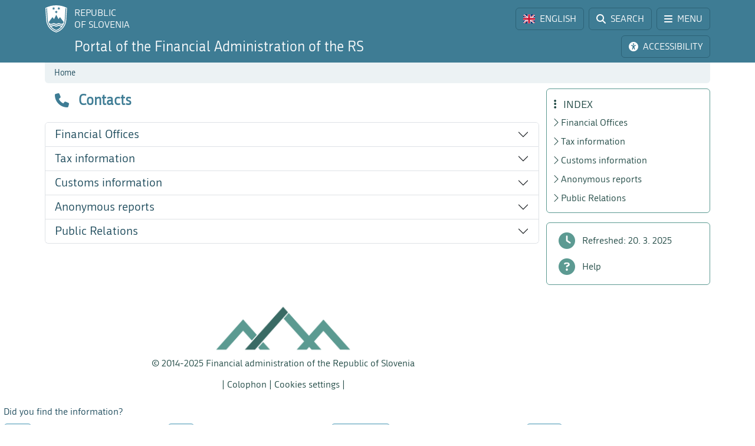

--- FILE ---
content_type: text/html; charset=utf-8
request_url: https://www.fu.gov.si/en/contacts?type=%3D17bb1b332b7d1cb8b0379b900f0a209c%3D660a94611de2070537304c4c8f1ba206%3Deec060e927badf8413c55f3a2424d6e0
body_size: 11494
content:
<!DOCTYPE html>
<html lang="en">
<head>
      <base href="https://www.fu.gov.si/">
      <meta http-equiv="X-UA-Compatible" content="IE=edge">
      <meta name="viewport" content="width=device-width, initial-scale=1">
      <meta name="format-detection" content="telephone=no">
      <link rel="icon" type="image/png" href="/favicon-96x96.png" sizes="96x96" />
      <link rel="icon" type="image/svg+xml" href="/favicon.svg" />
      <link rel="shortcut icon" href="/favicon.ico" />
      <link rel="icon" href="/favicon.ico" type="image/x-icon">
      <link rel="apple-touch-icon" sizes="180x180" href="/apple-touch-icon.png" />
      <meta name="apple-mobile-web-app-title" content="FURS" />
      <link rel="manifest" href="/site.webmanifest" />

<meta charset="utf-8">
<!-- 
	ORG. TEND d.o.o. - www.tend.si

	This website is powered by TYPO3 - inspiring people to share!
	TYPO3 is a free open source Content Management Framework initially created by Kasper Skaarhoj and licensed under GNU/GPL.
	TYPO3 is copyright 1998-2026 of Kasper Skaarhoj. Extensions are copyright of their respective owners.
	Information and contribution at https://typo3.org/
-->




<meta name="generator" content="TYPO3 CMS">
<meta name="twitter:card" content="summary">

<link rel="stylesheet" href="https://cdnjs.cloudflare.com/ajax/libs/font-awesome/6.6.0/css/all.min.css" media="all" crossorigin="anonymous">
<link rel="stylesheet" href="https://cdn.jsdelivr.net/npm/bootstrap-icons@1.11.3/font/bootstrap-icons.min.css" media="all" crossorigin="anonymous">

<link rel="stylesheet" href="https://www.fu.gov.si/typo3temp/assets/css/7015c8c4ac5ff815b57530b221005fc6.css?1741684438" media="all">
<link rel="stylesheet" href="https://www.fu.gov.si/typo3conf/ext/ns_feedback/Resources/Public/Css/font-awesome.css?1746686663" media="all">
<link rel="stylesheet" href="https://www.fu.gov.si/typo3conf/ext/ns_feedback/Resources/Public/Css/nsfeedback.css?1746686663" media="all">
<link rel="stylesheet" href="https://www.fu.gov.si/fileadmin/templates/css/styles.css?t=12" media="all">
<link href="/typo3conf/ext/news/Resources/Public/Css/news-basic.css?1746686662" rel="stylesheet" >
<style>
/*<![CDATA[*/
<!-- 
/*globalSettingsCSS*/

        .nsbtn.btn-round-rect {
            background-color:#ECF2F4;
            color: #3E7C94;
            box-shadow: none;
            cursor: pointer;
            font-weight: normal;
            min-width: 105px;
            padding-top: 8px;
            width: auto !important;
            outline: medium none;
            -webkit-transition: all 0.3s ease-in-out;
            transition: all 0.3s ease-in-out;
            border:1px solid #ECF2F4
        }
        .send-msg span {
            color: #1A7C94;
            font-weight: normal;
        }
        
-->
/*]]>*/
</style>


<script src="https://www.fu.gov.si/typo3conf/ext/ns_feedback/Resources/Public/JavaScript/jquery.js?1746686663"></script>

<script src="https://ajax.googleapis.com/ajax/libs/jquery/3.5.1/jquery.min.js"></script>



<title>Contacts&nbsp;&#124;&nbsp;FINANCIAL ADMINISTRATION OF THE REPUBLIC OF SLOVENIA</title><script>
        (function() {
        var cx = '016429420804153513852:oakcks0vbds';
        var gcse = document.createElement('script');
        gcse.type = 'text/javascript';
        gcse.async = true;
        gcse.src = 'https://cse.google.com/cse.js?cx=' + cx;
        var s = document.getElementsByTagName('script')[0];
        s.parentNode.insertBefore(gcse, s);
        })();
</script>	<style>
			.timer {display: inline-block; line-height: 100%;}
				.timer b {display: inline-block; background: #fff; color: #000; padding: 1px 3px 0px 3px; line-height: 19px; border-radius: 2px; min-width: 24px;}
	
			h2.card-header a:focus {  
				outline: 1px dotted silver;
			}
			*:focus {
				outline: 1px dotted silver;
			}		
		</style>	<script>
		let isFrontpage = false;    
	</script>
	<style>
		.sideCard  {background-color: transparent !important;}
		dd {margin-bottom: 0;}  
	</style>
<link rel="canonical" href="https://www.fu.gov.si/en/contacts?type=%3Deec060e927badf8413c55f3a2424d6e0%3D679eb03a2e0a6c00512324c1f200dc65%2C1709298490"/>

<link rel="alternate" hreflang="si-SI" href="https://www.fu.gov.si/kontakti?type=%3Deec060e927badf8413c55f3a2424d6e0%3D679eb03a2e0a6c00512324c1f200dc65%2C1709298490"/>
<link rel="alternate" hreflang="en-US" href="https://www.fu.gov.si/en/contacts?type=%3Deec060e927badf8413c55f3a2424d6e0%3D679eb03a2e0a6c00512324c1f200dc65%2C1709298490"/>
<link rel="alternate" hreflang="x-default" href="https://www.fu.gov.si/kontakti?type=%3Deec060e927badf8413c55f3a2424d6e0%3D679eb03a2e0a6c00512324c1f200dc65%2C1709298490"/>
</head>
<body id="pageBody" class="p8 en section">

		


		
		
		
		
		
		
		
		
		

		
		
		
      
        
        

		
		
		
		
		

		
		
		

	


<a class="sr-only sr-only-focusable bg-white px-2 py-1 position-absolute" href="#mainContent" title="Skip directly to content" style="top: 0; left: 0;">Skip to content</a>

<div class="sticky-top">
	<header class="bg-primary text-white pt-2" id="header">
		<div class="container-lg d-flex justify-content-between align-items-center">
			
			<a href="#" data-bs-target="#logo" data-bs-toggle="modal" class="logoRS lh-sm text-white text-decoration-none" tabindex="0">
				REPUBLIC<br>OF SLOVENIA
			</a>
			
			<div class="ps-2">			
				<a href="#" class="headBtn btn d-inline-flex align-items-center me-1" id="langselectbtn" data-bs-toggle="modal" data-bs-target="#lang" role="link" aria-label="Select language">
					<img src="fileadmin/templates/img/flags_svg/gb.svg" alt="Flag of the United Kingdom" class="img-fluid rounded ico-20 me-0 me-md-2" height="20" width="20" />
					<span class="d-none d-md-inline">ENGLISH</span>
					<span class="d-none d-s-inline d-md-none">
						<span class="ms-2 me-1">|</span>
						<span>EN</span>
					</span>
				</a>
				<a href="/en/search?type=%3Deec060e927badf8413c55f3a2424d6e0%3D679eb03a2e0a6c00512324c1f200dc65%2C1709298490" class="headBtn btn d-inline-flex align-items-center me-1 me-xxl-0">
					<i class="fas fa-search me-md-2"></i>
					<span class="d-none d-md-inline">SEARCH</span>
				</a>
				
				<a href="#" class="headBtn btn d-inline-flex d-xxl-none align-items-center" data-bs-toggle="offcanvas" data-bs-target="#sideMenu" aria-controls="sideMenu">
					<i class="fa-solid fa-bars me-md-2"></i>
					<span class="d-none d-md-inline">MENU</span>
				</a>
			</div>

		</div>
	</header>
	<div class="subheader bg-primary pb-2 pt-1">
		<div class="container-lg d-flex justify-content-between align-items-center">
			<a class="logoFURS link-white text-decoration-none lh-sm" href="/en/?type=%3Deec060e927badf8413c55f3a2424d6e0%3D679eb03a2e0a6c00512324c1f200dc65%2C1709298490">
              
                  	<span class="d-block d-xl-none fs-4">Portal FARS</span>
    				<span class="d-none d-xl-block d-xxl-none fs-4">Portal of the Financial Administration of the RS</span>
    				<span class="d-none d-xxl-block fs-4">Portal of the Financial Administration of the Republic of Slovenia</span>
                
			</a>

			<div class="buttons">

				<a href="#" id="nujnoObvestiloBtn" data-bs-target="#urgentNews" data-bs-toggle="modal" class="headBtn d-none btn d-inline-flex align-items-center me-1">
					<i class="fa-solid fa-circle-exclamation me-md-2"></i>
					<span class="d-none d-md-inline">URGENT NOTICE</span>
				</a>
				<a href="#" class="headBtn btn d-inline-flex align-items-center me-1 me-xl-0" data-bs-toggle="modal" data-bs-target="#viMenu" tabindex="0">
					<i class="fas fa-universal-access me-md-2"></i>
					<span class="d-none d-md-inline">ACCESSIBILITY</span>
				</a>
				<a href="#" class="headBtn btn d-xl-none" data-bs-toggle="offcanvas" data-bs-target="#sideFilter" aria-controls="sideFilter">
					<i class="fa-solid fa-ellipsis-vertical me-md-2"></i>
					<span class="d-none d-md-inline">INDEX</span>
				</a>
			</div>

		</div>
	</div>

	<div class="container-lg">
  		<div class="bg-light rounded-bottom py-1 ps-3 d-flex justify-content-between align-items-center" style="min-height: 35px;">
			<div class="breadcrumbs text-primaryDark"><a href="/en/?type=%3Deec060e927badf8413c55f3a2424d6e0%3D679eb03a2e0a6c00512324c1f200dc65%2C1709298490">Home</a><i class="bi bi-chevron-right fs12 mx-2"></i><span id="breadCrumbsPageTitle">Contacts</span></div>
			<div id="goToTop" style="display: none;" class="cp">
				<i class="fas fa-arrow-alt-circle-up text-primary me-sm-1 fs18"></i>
				<span class="d-none d-sm-inline">
					Back to top
				</span>
			</div>
		</div>
	</div>
</div>
		

	
			
			
			
			
			
		

	

	<div class="container-lg py-2">
		<span id="mainContent" class="sr-only" tabindex="-1"></span>

		<div class="row">
			<div class="col-3 leftCol d-none d-xxl-block">
				
	


<nav class="row sticky-top sticky-top-offset z-0">
	
	
			
	<div class="col-6 mb-2">
		
				<a class="boxButton" href="/en/?type=%3Deec060e927badf8413c55f3a2424d6e0%3D679eb03a2e0a6c00512324c1f200dc65%2C1709298490">
					<i class="fa-solid fa-book-open-reader fs28 mb-2"></i>
					<span class="text-wrap">
						NEWS
					</span>
				</a>
			
	</div>
			
			
	<div class="col-6 mb-2">
		
				<a class="boxButton" href="/en/contacts?type=%3Deec060e927badf8413c55f3a2424d6e0%3D679eb03a2e0a6c00512324c1f200dc65%2C1709298490">
					<i class="fas fa-phone fs28 mb-2"></i>
					<span class="text-wrap">
						CONTACTS
					</span>
				</a>
			
	</div>

			
	<div class="col-6 mb-2">
		
				<a class="boxButton" href="/en/topics?type=%3Deec060e927badf8413c55f3a2424d6e0%3D679eb03a2e0a6c00512324c1f200dc65%2C1709298490">
					<i class="fas fa-th fs28 mb-2"></i>
					<span class="text-wrap">
						TOPICS
					</span>
				</a>
			
	</div>

			
	<div class="col-6 mb-2">
		
				<a class="boxButton" href="/en/e_services?type=%3Deec060e927badf8413c55f3a2424d6e0%3D679eb03a2e0a6c00512324c1f200dc65%2C1709298490">
					<i class="fa fa-laptop fs28 mb-2"></i>
					<span class="text-wrap">
						E-SERVICES
					</span>
				</a>
			
	</div>

			
	<div class="col-6 mb-2">
		
				<a class="boxButton" href="/en/individuals?type=%3Deec060e927badf8413c55f3a2424d6e0%3D679eb03a2e0a6c00512324c1f200dc65%2C1709298490">
					<i class="fas fa-users fs28 mb-2"></i>
					<span class="text-wrap">
						LIFE<br>EVENTS
					</span>
				</a>
			
	</div>

			
	<div class="col-6 mb-2">
		
				<a class="boxButton" href="/en/businesses?type=%3Deec060e927badf8413c55f3a2424d6e0%3D679eb03a2e0a6c00512324c1f200dc65%2C1709298490">
					<i class="fas fa-user-tie fs28 mb-2"></i>
					<span class="text-wrap">
						BUSINESS<br>EVENTS
					</span>
				</a>
			
	</div>

			<div class="col-12 mt-2">
				<div class="border border-primaryLight rounded mb-3">
					
	
			<a href="https://www.gov.si/en/state-authorities/bodies-within-ministries/financial-administration/about-administration/" class="d-flex align-items-center px-3 py-2 textButton" target="_blank">
				<i class="fas fa-university fs28 text-primaryLight"></i>
				<span class="ms-3 text-primaryDark">About us</span>
				<i class="bi bi-arrow-up-right ms-1"></i>
			</a>
		

				</div>
			</div>
		
	<div class="d-flex justify-content-evenly align-items-center p-2 socials">
	<a href="https://www.facebook.com/FinancnaupravaRS/?ref=br_rs" target="_blank" class="mx-1 link-primaryLight text-decoration-none d-flex align-items-center" role="link" aria-label="Facebook">
		<i class="fab fa-facebook fs26"></i>
	</a>
	<a href="https://www.instagram.com/financnauprava/" target="_blank" class="mx-1 link-primaryLight text-decoration-none d-flex align-items-center" aria-label="Instagram">
		<i class="fa-brands fa-instagram fs26"></i>
	</a>
	<a href="https://twitter.com/FinancnaUPR" target="_blank" class="mx-1 link-primaryLight text-decoration-none d-flex align-items-center" aria-label="Twitter">
		<i class="fa-brands fa-x-twitter fs26"></i>
	</a>
	<a href="https://www.linkedin.com/company/finan%C4%8Dna-uprava-republike-slovenije/" target="_blank" class="mx-1 link-primaryLight text-decoration-none d-flex align-items-center" aria-label="LinkedIn">
		<i class="fa-brands fa-linkedin-in fs26"></i>
	</a>	
	<a href="https://www.tiktok.com/@davki_na_izi"  target="_blank" class="mx-1 link-primaryLight text-decoration-none d-flex align-items-center" aria-label="TikTok">
		<i class="fa-brands fa-tiktok fs26"></i>
	</a>
	<a href="https://www.youtube.com/channel/UCfvUsVoJXYp7yR6LOSqvHTw" target="_blank" class="mx-1 link-primaryLight text-decoration-none d-flex align-items-center" aria-label="Youtube">
		<i class="fab fa-youtube fs26"></i>
	</a>
</div>
</nav>




			</div>
			<div class="col" id="content">
				<header class="d-flex align-items-center pb-3">
					<div class="titleBtn btn cursor-default btn-lg m-0 text-start text-primary flex-grow-1">
						
						<h1 class="m-0 fs-4 d-flex align-items-center lh-1">
							
									<i class="fas fa-phone me-3 text-primary"></i>
								
							<strong class="text-primary">Contacts</strong>
						</h1>

						
					</div>
				</header>

				


	



	
			
			
		
 	
			

		




				
				
				
					<div class="accordion" id="accordionContainer" data-accordion-type="subhome">
						<div class="accordion-item" id="accordion4959"><header class="accordion-header" id="parent-el4959"><h2 class="m-0 accordHeader "><a href="#accordion4959" class="px-3 py-2 accordion-button collapsed fs-5 text-decoration-none text-primaryDark" data-bs-toggle="collapse" data-bs-target="#el4959" aria-expanded="false" aria-controls="el4959">
				Financial Offices
			</a></h2></header><div id="el4959" class="accordion-collapse collapse " data-bs-parent="#accordionContainer"><div class="accordion-body"><ul><li><a href="/en/contacts/general_financial_office?type=%3Deec060e927badf8413c55f3a2424d6e0%3D679eb03a2e0a6c00512324c1f200dc65%2C1709298490" title="Opens internal link in current window">General Financial Office</a></li><li><a href="/en/contacts/brezice_financial_office?type=%3Deec060e927badf8413c55f3a2424d6e0%3D679eb03a2e0a6c00512324c1f200dc65%2C1709298490">Brežice Financial Office</a></li><li><a href="/en/contacts/celje_financial_office?type=%3Deec060e927badf8413c55f3a2424d6e0%3D679eb03a2e0a6c00512324c1f200dc65%2C1709298490">Celje Financial Office</a></li><li><a href="/en/contacts/dravograd_financial_office?type=%3Deec060e927badf8413c55f3a2424d6e0%3D679eb03a2e0a6c00512324c1f200dc65%2C1709298490">Dravograd Financial Office</a></li><li><a href="/en/contacts/hrastnik_financial_office?type=%3Deec060e927badf8413c55f3a2424d6e0%3D679eb03a2e0a6c00512324c1f200dc65%2C1709298490">Hrastnik Financial Office</a></li><li><a href="/en/contacts/kocevje_financial_office?type=%3Deec060e927badf8413c55f3a2424d6e0%3D679eb03a2e0a6c00512324c1f200dc65%2C1709298490">Kočevje Financial Office</a></li><li><a href="/en/contacts/koper_financial_office?type=%3Deec060e927badf8413c55f3a2424d6e0%3D679eb03a2e0a6c00512324c1f200dc65%2C1709298490">Koper Financial Office</a></li><li><a href="/en/contacts/kranj_financial_office?type=%3Deec060e927badf8413c55f3a2424d6e0%3D679eb03a2e0a6c00512324c1f200dc65%2C1709298490">Kranj Financial Office</a></li><li><a href="/en/contacts/ljubljana_financial_office?type=%3Deec060e927badf8413c55f3a2424d6e0%3D679eb03a2e0a6c00512324c1f200dc65%2C1709298490">Ljubljana Financial Office</a></li><li><a href="/en/contacts/maribor_financial_office?type=%3Deec060e927badf8413c55f3a2424d6e0%3D679eb03a2e0a6c00512324c1f200dc65%2C1709298490">Maribor Financial Office</a></li><li><a href="/en/contacts/murska_sobota_financial_office?type=%3Deec060e927badf8413c55f3a2424d6e0%3D679eb03a2e0a6c00512324c1f200dc65%2C1709298490">Murska Sobota Financial Office</a></li><li><a href="/en/contacts/nova_gorica_financial_office?type=%3Deec060e927badf8413c55f3a2424d6e0%3D679eb03a2e0a6c00512324c1f200dc65%2C1709298490">Nova Gorica Financial Office</a></li><li><a href="/en/contacts/novo_mesto_financial_office?type=%3Deec060e927badf8413c55f3a2424d6e0%3D679eb03a2e0a6c00512324c1f200dc65%2C1709298490">Novo mesto Financial Office</a></li><li><a href="/en/contacts/postojna_financial_office?type=%3Deec060e927badf8413c55f3a2424d6e0%3D679eb03a2e0a6c00512324c1f200dc65%2C1709298490">Postojna Financial Office</a></li><li><a href="/en/contacts/ptuj_financial_office?type=%3Deec060e927badf8413c55f3a2424d6e0%3D679eb03a2e0a6c00512324c1f200dc65%2C1709298490">Ptuj Financial Office</a></li><li><a href="/en/contacts/velenje_financial_office?type=%3Deec060e927badf8413c55f3a2424d6e0%3D679eb03a2e0a6c00512324c1f200dc65%2C1709298490">Velenje Financial Office</a></li><li><a href="/en/contacts/special_financial_office?type=%3Deec060e927badf8413c55f3a2424d6e0%3D679eb03a2e0a6c00512324c1f200dc65%2C1709298490">Special Financial Office</a></li></ul></div></div></div>
<div class="accordion-item" id="accordion9415"><header class="accordion-header" id="parent-el9415"><h2 class="m-0 accordHeader "><a href="#accordion9415" class="px-3 py-2 accordion-button collapsed fs-5 text-decoration-none text-primaryDark" data-bs-toggle="collapse" data-bs-target="#el9415" aria-expanded="false" aria-controls="el9415">
				Tax information
			</a></h2></header><div id="el9415" class="accordion-collapse collapse " data-bs-parent="#accordionContainer"><div class="accordion-body"><p>You use this form if you wish to send a written question to the Financial Administration of the Republic of Slovenia from the field of taxes and contributions or from the field of technical support. The communicated data will be used for the purpose of informing in accordance with Article 13 of the Tax Procedure Act.</p><p><a href="https://edavki.durs.si/EdavkiPortal/OpenPortal/CommonPages/Documents/ContactFormEx.aspx?lng=en" target="_top" class="obrazec">Form for contacts on tax matters</a></p></div></div></div>
<div class="accordion-item" id="accordion369"><header class="accordion-header" id="parent-el369"><h2 class="m-0 accordHeader "><a href="#accordion369" class="px-3 py-2 accordion-button collapsed fs-5 text-decoration-none text-primaryDark" data-bs-toggle="collapse" data-bs-target="#el369" aria-expanded="false" aria-controls="el369">
				Customs information
			</a></h2></header><div id="el369" class="accordion-collapse collapse " data-bs-parent="#accordionContainer"><div class="accordion-body"><dl><dt><strong>Centralised clearance&nbsp;and Single authorizations for special procedures</strong></dt><dd>Financial Administration of the Republic of Slovenia</dd><dd>Customs Department</dd><dd>Šmartinska 55, SI - 1000 Ljubljana</dd><dd>P: +386 1 478 3800 H.C.</dd><dd>F: +386 1 478 3900</dd><dd>E: <a href="#" data-mailto-token="iwehpk6pwfjeoprk:cbq9qyWckr:oe" data-mailto-vector="-4">tajnistvo.gfu-uc(at)gov<span style="display:initial;">.</span>si</a></dd></dl><dl><dt><strong>Coordinating office concerning ATA Carnets</strong></dt><dd>Financial Administration of the Republic of Slovenia</dd><dd>Šmartinska 55, SI - 1000 Ljubljana</dd><dd>SI - 1001 Ljubljana</dd><dd>E: <a href="#" data-mailto-token="iwehpk6ypl:bqWckr:oe" data-mailto-vector="-4">ctp.fu(at)gov<span style="display:initial;">.</span>si</a></dd></dl></div></div></div>
<div class="accordion-item" id="accordion4961"><header class="accordion-header" id="parent-el4961"><h2 class="m-0 accordHeader "><a href="#accordion4961" class="px-3 py-2 accordion-button collapsed fs-5 text-decoration-none text-primaryDark" data-bs-toggle="collapse" data-bs-target="#el4961" aria-expanded="false" aria-controls="el4961">
				Anonymous reports
			</a></h2></header><div id="el4961" class="accordion-collapse collapse " data-bs-parent="#accordionContainer"><div class="accordion-body"><p><strong>The report of the custom and tax violations – the report can also be submitted anonymously</strong></p><h3>Which information is welcome?</h3><p>The report should include information about the violation, detailed as possible, to ensure the effective and successful procedure of resolving the submitted violations.</p><p>We ask kindly, that notifiers in submitted report:</p><ol><li>list the <strong>data about offender </strong>as exact as possible</li><li><strong>shortly describe the nature of the violation</strong> (information about the type and location of the violation)</li><li><strong>attach supporting documentation</strong>, that indicate the possible violation (for example photographs, documents, witness reports)</li></ol><h3>Where information should be submitted?</h3><p>Individuals can submit all information about the violation of the custom and tax legislation to Financial Office of the RS to:</p><ul><li><strong>e-mail address&nbsp;</strong><a href="#" data-mailto-token="iwehpk6lnefwra:bqWckr:oe" data-mailto-vector="-4">prijave.fu(at)gov<span style="display:initial;">.</span>si</a></li><li><strong>anonymous telephone number</strong> 00386 2222 11 22</li><li><strong>by post office</strong> to the following address General Financial Office, Šmartinska cesta 55, PO Box 631, SI-1001 Ljubljana, Slovenia</li><li><strong>in person</strong> at the closest Financial Office during the official opening hours&nbsp;</li></ul><p>Anonymous telephone number is a transponder that only records the report and does not enable the contact with authorising official at the Financial Administration of the RS.</p><h3>Application form for the report submission: &nbsp;</h3><ul><li><a href="https://www.fu.gov.si/fileadmin/Internet/Kontakti/Application_form_for_the_report.docx">Application form for the report</a></li></ul><h3>Protecting the information sources</h3><p>The Financial Administration law in RS states that the authorising officials are obliged to protect the report information source or other information sources. Therefore information about the notifier should not be transmitted on and the report can also be anonymous.</p><h3>False report</h3><p>Individual, that submits false report, can be in accordance with Article 38 of the Law on inspection penalised by 500 EUR fine. In addition, in extreme cases of false reports, in accordance with Article 283 of the Criminal Code, the false report can be punishable by up to two years imprisonment.</p></div></div></div>
<div class="accordion-item" id="accordion4924"><header class="accordion-header" id="parent-el4924"><h2 class="m-0 accordHeader "><a href="#accordion4924" class="px-3 py-2 accordion-button collapsed fs-5 text-decoration-none text-primaryDark" data-bs-toggle="collapse" data-bs-target="#el4924" aria-expanded="false" aria-controls="el4924">
				Public Relations
			</a></h2></header><div id="el4924" class="accordion-collapse collapse " data-bs-parent="#accordionContainer"><div class="accordion-body"><dl><dd>Financial Administration of the Republic of Slovenia</dd><dd>General Financial Office</dd><dd>Public Relations</dd><dd>PO Box 631,&nbsp;SI - 1001 Ljubljana</dd></dl><p>Contact persons for public relations in the Financial Administration of the Republic of Slovenia are, as follows:</p><dl><dd><strong>Ms Barbara Škrinjar</strong></dd><dd>P: +386 1 478 3920</dd><dd>E: <a href="#" data-mailto-token="iwehpk6iazefe:bqWckr:oe" data-mailto-vector="-4" class="mail" title="Opens window for sending email">mediji.fu(at)gov<span style="display:initial;">.</span>si</a></dd></dl><dl><dd><strong>Mr Stojan Glavač</strong></dd><dd>P: +386 1 478 2787</dd><dd>E: <a href="#" data-mailto-token="iwehpk6iazefe:bqWckr:oe" data-mailto-vector="-4" class="mail" title="Opens window for sending email">mediji.fu(at)gov<span style="display:initial;">.</span>si</a></dd></dl></div></div></div>

					</div>
				

			</div>
			<div class="z-0 col-3 rightCol d-none d-xl-block">
				<div class="sticky-top sticky-top-offset">
					<div id="contentMenu" class="subhome border border-secondaryLight rounded mb-3 p-2 z-0">
						<h2 class="h5 text-secondaryDark mb-1 ps-1 pt-2"><i class="fa-solid fa-ellipsis-vertical me-2"></i> INDEX</h2>
					</div>
					<div class="border border-secondaryLight rounded py-2 mb-3">	
						<div class="filterLink nohover">
							<i class="fa-solid fa-clock"></i>
							<span class="ms-2">Refreshed:
                                
                                
                                
                                
                                
    							20. 3. 2025
							</span>
						</div>	
						<a class="filterLink" href="/en/help_for_customers?type=%3Deec060e927badf8413c55f3a2424d6e0%3D679eb03a2e0a6c00512324c1f200dc65%2C1709298490">
							<i class="fa-solid fa-circle-question"></i>
							<span class="ms-2">Help</span>
						</a>
					</div>
				</div>
			</div>
		</div>		
  
          
                
                
                
              

          
          
      
	</div>
	
	<div class="offcanvas offcanvas-start" tabindex="-1" id="sideMenu" aria-labelledby="sideMenuLabel">
		<div class="offcanvas-header">
			<h5 class="offcanvas-title text-primaryDark" id="sideMenuLabel">
				<i class="fa-solid fa-bars me-1"></i> MENU
			</h5>
			<button type="button" class="btn-close" data-bs-dismiss="offcanvas" aria-label="Close"></button>
		</div>
		<div class="offcanvas-body pt-0">
			

<nav class="row  z-0">
	
	
			
	<div class="col-6 mb-2">
		
				<a class="boxButton" href="/en/?type=%3Deec060e927badf8413c55f3a2424d6e0%3D679eb03a2e0a6c00512324c1f200dc65%2C1709298490">
					<i class="fa-solid fa-book-open-reader fs28 mb-2"></i>
					<span class="text-wrap">
						NEWS
					</span>
				</a>
			
	</div>
			
			
	<div class="col-6 mb-2">
		
				<a class="boxButton" href="/en/contacts?type=%3Deec060e927badf8413c55f3a2424d6e0%3D679eb03a2e0a6c00512324c1f200dc65%2C1709298490">
					<i class="fas fa-phone fs28 mb-2"></i>
					<span class="text-wrap">
						CONTACTS
					</span>
				</a>
			
	</div>

			
	<div class="col-6 mb-2">
		
				<a class="boxButton" href="/en/topics?type=%3Deec060e927badf8413c55f3a2424d6e0%3D679eb03a2e0a6c00512324c1f200dc65%2C1709298490">
					<i class="fas fa-th fs28 mb-2"></i>
					<span class="text-wrap">
						TOPICS
					</span>
				</a>
			
	</div>

			
	<div class="col-6 mb-2">
		
				<a class="boxButton" href="/en/e_services?type=%3Deec060e927badf8413c55f3a2424d6e0%3D679eb03a2e0a6c00512324c1f200dc65%2C1709298490">
					<i class="fa fa-laptop fs28 mb-2"></i>
					<span class="text-wrap">
						E-SERVICES
					</span>
				</a>
			
	</div>

			
	<div class="col-6 mb-2">
		
				<a class="boxButton" href="/en/individuals?type=%3Deec060e927badf8413c55f3a2424d6e0%3D679eb03a2e0a6c00512324c1f200dc65%2C1709298490">
					<i class="fas fa-users fs28 mb-2"></i>
					<span class="text-wrap">
						LIFE<br>EVENTS
					</span>
				</a>
			
	</div>

			
	<div class="col-6 mb-2">
		
				<a class="boxButton" href="/en/businesses?type=%3Deec060e927badf8413c55f3a2424d6e0%3D679eb03a2e0a6c00512324c1f200dc65%2C1709298490">
					<i class="fas fa-user-tie fs28 mb-2"></i>
					<span class="text-wrap">
						BUSINESS<br>EVENTS
					</span>
				</a>
			
	</div>

			<div class="col-12 mt-2">
				<div class="border border-primaryLight rounded mb-3">
					
	
			<a href="https://www.gov.si/en/state-authorities/bodies-within-ministries/financial-administration/about-administration/" class="d-flex align-items-center px-3 py-2 textButton" target="_blank">
				<i class="fas fa-university fs28 text-primaryLight"></i>
				<span class="ms-3 text-primaryDark">About us</span>
				<i class="bi bi-arrow-up-right ms-1"></i>
			</a>
		

				</div>
			</div>
		
	<div class="d-flex justify-content-evenly align-items-center p-2 socials">
	<a href="https://www.facebook.com/FinancnaupravaRS/?ref=br_rs" target="_blank" class="mx-1 link-primaryLight text-decoration-none d-flex align-items-center" role="link" aria-label="Facebook">
		<i class="fab fa-facebook fs26"></i>
	</a>
	<a href="https://www.instagram.com/financnauprava/" target="_blank" class="mx-1 link-primaryLight text-decoration-none d-flex align-items-center" aria-label="Instagram">
		<i class="fa-brands fa-instagram fs26"></i>
	</a>
	<a href="https://twitter.com/FinancnaUPR" target="_blank" class="mx-1 link-primaryLight text-decoration-none d-flex align-items-center" aria-label="Twitter">
		<i class="fa-brands fa-x-twitter fs26"></i>
	</a>
	<a href="https://www.linkedin.com/company/finan%C4%8Dna-uprava-republike-slovenije/" target="_blank" class="mx-1 link-primaryLight text-decoration-none d-flex align-items-center" aria-label="LinkedIn">
		<i class="fa-brands fa-linkedin-in fs26"></i>
	</a>	
	<a href="https://www.tiktok.com/@davki_na_izi"  target="_blank" class="mx-1 link-primaryLight text-decoration-none d-flex align-items-center" aria-label="TikTok">
		<i class="fa-brands fa-tiktok fs26"></i>
	</a>
	<a href="https://www.youtube.com/channel/UCfvUsVoJXYp7yR6LOSqvHTw" target="_blank" class="mx-1 link-primaryLight text-decoration-none d-flex align-items-center" aria-label="Youtube">
		<i class="fab fa-youtube fs26"></i>
	</a>
</div>
</nav>




		</div>
	</div>

	<div class="offcanvas offcanvas-end" tabindex="-1" id="sideFilter" aria-labelledby="sideFilterLabel">
		<div class="offcanvas-header">
			<h5 class="offcanvas-title text-secondaryDark" id="sideFilterLabel">
				<i class="fa-solid fa-ellipsis-vertical me-2"></i> INDEX
			</h5>
			<button type="button" class="btn-close" data-bs-dismiss="offcanvas" aria-label="Close"></button>
		</div>
		<div class="offcanvas-body pt-0">
			<div id="sideContentMenu" class="border border-secondaryLight rounded px-2 py-1 mb-3"></div>
          					<div class="border border-secondaryLight rounded py-2 mb-3">	
						<div class="filterLink nohover">
							<i class="fa-solid fa-clock"></i>
							<span class="ms-2">Refreshed:
                                
                                
                                
                                
                                
    							20. 3. 2025
							</span>
						</div>	
						<a class="filterLink" href="/en/help_for_customers?type=%3Deec060e927badf8413c55f3a2424d6e0%3D679eb03a2e0a6c00512324c1f200dc65%2C1709298490">
							<i class="fa-solid fa-circle-question"></i>
							<span class="ms-2">Help</span>
						</a>
					</div>
		</div>
	</div>

		
		<footer class="row pb-2 lh-sm main g-0">
	<div class="col-3 d-none d-xxl-block">&nbsp;</div>
	<div class="col text-center">
		<div class="furs-triglav">&nbsp;</div>
		<p class="align-left text-center">© 2014-2025&nbsp;Financial administration of the Republic of Slovenia</p><p>|&nbsp;<a class="internal-link" href="https://www.fu.gov.si/en/colophon" title="Colophon content">Colophon</a> | <a href="#" data-cc="c-settings">Cookies settings</a> |</p>

	</div>
	<div class="col-3 d-none d-xl-block">&nbsp;</div>
</footer>


		
	

<div class="modal fade" id="ajaxModal" tabindex="-1" role="dialog" aria-hidden="true">
	<div class="modal-dialog" role="document">
		<div class="modal-content">
			<div class="modal-header">
				<h5 class="modal-title fsrem13 fw-bold lh-sm text-primary me-3" id="novica">
					<span class="spinner-border text-primary" role="status">
						<span class="sr-only">Se nalaga</span>
					</span>
				</h5>
				<button type="button" class="btn-close" data-bs-dismiss="modal" aria-label="Close"></button>
			</div>
			<div class="modal-body py-0">
				<div class="spinner-border text-primary" role="status">
					<span class="sr-only">Se nalaga</span>
				</div>
			</div>
		</div>
	</div>
</div>

<div class="modal fade" id="relatedNewsModal" tabindex="-1" role="dialog" aria-hidden="true">
	<div class="modal-dialog" role="document">
		<div class="modal-content">
			<div class="modal-header">
				<h5 class="modal-title fsrem13 lh-sm text-primary">Select page to display news:</h5>
				<button type="button" class="btn-close" data-bs-dismiss="modal" aria-label="Close"></button>
			</div>
			<div class="modal-body"></div>
		</div>
	</div>
</div>

		

		
		
		
		
		
		
		
	

<div class="modal fade" id="logo" tabindex="-1" role="dialog" aria-hidden="true">
	<div class="modal-dialog" role="document">
		<div class="modal-content">
			<div class="modal-header">
				<h5 class="modal-title">Go to:</h5>
				<button type="button" class="btn-close" data-bs-dismiss="modal" aria-label="Zapri"></button>
			</div>
			<div class="modal-body goToLinks">
				<a href="https://www.gov.si/" class="btn d-block w-100 btn-primary mb-2" target="_blank" rel="nofollow">
					<strong>Portal GOV.SI</strong>
					<span class="d-block">State portal about organisation and functioning of the state administration</span>
				</a>
				<a href="https://e-uprava.gov.si/" class="btn d-block w-100 btn-primary mb-2" target="_blank" rel="nofollow">
					<strong>Portal eUprava</strong>
					<span class="d-block">State portal for citizens</span>
				</a>
				<a href="http://eugo.gov.si/en/" class="btn d-block w-100 btn-primary" target="_blank" rel="nofollow">
					<strong>Portal SBP - Slovenian Business Point</strong>
					<span class="d-block">State business point for foreign business entities from the EU, EEA Member Countries and the Swiss Confederation</span>
				</a>
			</div>
		</div>
	</div>
</div>

		
		
		
		
	

<div class="modal fade" id="lang" tabindex="-1" role="dialog" aria-hidden="true">
	<div class="modal-dialog" role="document">
		<div class="modal-content">
			<div class="modal-header">
				
						<h5 class="modal-title" aria-label="Select language">Select language:</h5>
						<button type="button" class="btn-close" data-bs-dismiss="modal" aria-label="Select language"></button>
					
			</div>
			<div class="modal-body">
				<div class="row icoStyle-1">
					<div class="col-6">
						<a href="/?type=%3Deec060e927badf8413c55f3a2424d6e0%3D679eb03a2e0a6c00512324c1f200dc65%2C1709298490" class="btn w-100 btn-primary d-flex flex-column justify-content-center align-items-center">
							<img src="fileadmin/templates/img/flags_svg/si.svg" class="img-fluid ico-32 rounded" alt="Slovenian flag"/>
							<span>SLOVENŠČINA</span>
						</a>
					</div>
					<div class="col-6">
						<a href="/en/?type=%3Deec060e927badf8413c55f3a2424d6e0%3D679eb03a2e0a6c00512324c1f200dc65%2C1709298490" class="btn w-100 btn-primary d-flex flex-column justify-content-center align-items-center">
						<img src="fileadmin/templates/img/flags_svg/gb.svg" class="img-fluid ico-32 rounded" alt="Flag of the United Kingdom"/>
							<span>ENGLISH</span>
						</a>
					</div>
					<div class="col-6 mt-2">
						<a href="https://e-uprava.gov.si/it/podrocja/davki.html" class="btn w-100 btn-primary d-flex flex-column justify-content-center align-items-center">
						<img src="fileadmin/templates/img/flags_svg/it.svg" class="img-fluid ico-32 rounded" alt="Italian flag"/>
							<span>ITALIANO</span>
						</a>
					</div>
					<div class="col-6 mt-2">
						<a href="https://e-uprava.gov.si/hu/podrocja/davki.html" class="btn w-100 btn-primary d-flex flex-column justify-content-center align-items-center">
						<img src="fileadmin/templates/img/flags_svg/hu.svg" class="img-fluid ico-32 rounded" alt="Hungarian flag"/>
							<span>MAGYAR</span>
						</a>
					</div>
				</div>
			</div>
		</div>
	</div>
</div>

	  
	  
	  
	  
	  
  

<div class="modal fade" id="downloadFile" tabindex="-1" role="dialog" aria-hidden="true">
	<div class="modal-dialog" role="document">
		<div class="modal-content">
			<div class="modal-header">
				<h5 class="modal-title text-primary fw-bold"></h5>
				<button type="button" class="btn-close" data-bs-dismiss="modal" aria-label="Close file download"></button>
			</div>
			<div class="modal-body d-flex flex-column justify-content-center align-items-center">
				<div class="fileName d-flex align-items-center mb-3 align-self-start text-primary fs-5"></div>
				<div class="fileIcon"><i class="far fa-file-archive fa-2xl"></i></div>
				<div class="mt-3">
					<div class="fs-5">File format: <span class="fileFormat"></span></div>
					<div class="fileSizeParent fs-5">File size for download: <span class="fileSize"></span></div>
					<div class="fs-5">Download from server: <span class="fileHost"></span></div>

					<div class="small mt-3">When downloading a file, a timestamp will be added to the file name.</div>
					<a href="#" class="d-flex justify-content-center align-items-center btn btn-primary mt-4 fileDownloadBtn" aria-label="Download file" download><i class="bi bi-file-earmark-arrow-down text-white me-2 fs24"></i>File download</a>
				</div>
			</div>
		</div>
	</div>
</div>
<div class="modal fade" id="urgentNews" tabindex="-1" role="dialog" aria-hidden="true">
	<div class="modal-dialog" role="document">
		<div class="modal-content">
			<div class="modal-header">
			<i class="fa-solid fa-circle-exclamation text-red me-2 fs22"></i>
				
						<h5 class="modal-title fsrem13 fw-bold lh-sm text-red me-3" aria-label="Urgent news">Urgent notice</h5>
						<button type="button" class="btn-close" data-bs-dismiss="modal" aria-label="Close urgent news"></button>
					
			</div>
			<div class="modal-body d-flex flex-column justify-content-center align-items-center">
			


	



	
			
			
		
 	
			<ul class="list-unstyled w-100" data-count="0">
				
			</ul>
		




			</div>
		</div>
	</div>
</div>

		
		
		
		
		
		
		
		
		
        
        
        
        
        
        
        
        
        
        
		
		
        
	

<div class="modal fade" id="viMenu" tabindex="-1" role="dialog" aria-hidden="true">
	<div class="modal-dialog" role="document">
		<div class="modal-content">
			<div class="modal-header">
		        <span class="modal-title fs-5">Accessibility:</span>
				<button type="button" class="btn-close" data-bs-dismiss="modal" aria-label="Zapri meni dostopnost"></button>
			</div>
			<div class="modal-body text-center">

				<div class="row icoStyle-1">
					<div class="col">
						<a class="d-flex btn btn-primaryDark flex-column h-100 text-light text-center p-2 justify-content-around" href="/en/sitemap?type=%3Deec060e927badf8413c55f3a2424d6e0%3D679eb03a2e0a6c00512324c1f200dc65%2C1709298490">
							<i class="fa fa-sitemap mb-1"></i> <span>SITEMAP</span>
						</a>
					</div>
					
					<div class="col">
						<a class="d-flex btn btn-primaryDark flex-column h-100 text-light text-center p-2 justify-content-around" href="/en/accessibility_statement?type=%3Deec060e927badf8413c55f3a2424d6e0%3D679eb03a2e0a6c00512324c1f200dc65%2C1709298490">
							<i class="far fa-file-alt mb-1"></i> <span>ACCESSIBILITY STATEMENT</span>
						</a>
					</div>
				</div>
				
				<div class="pt-3 flex-grow-1">
					<strong class="d-block mb-2 h3">Font size</strong>
					<p class="p-0 m-0">Use browser built in function <br />CTRL + / CTRL -</p>
				</div>

				<div class="row">
					<div class="pt-3 flex-grow-1 col-6" id="viColors">
						<strong class="d-block mb-2 h3">Color scheme</strong>
						<span class="btn w-100 btn-secondary m-1" id="vi-c0">Default</span>
			            <span class="btn w-100 btn-primary m-1" id="vi-c10">black on white</span>
			            <span class="btn w-100 btn-primary m-1" id="vi-c2">white on black</span>
			            <span class="btn w-100 btn-primary m-1" id="vi-c1">black on beige</span>  
			            <span class="btn w-100 btn-primary m-1" id="vi-c3">blue on white</span>
			            <span class="btn w-100 btn-primary m-1" id="vi-c4">black on green</span>
			            <span class="btn w-100 btn-primary m-1" id="vi-c5">black on yellow</span>
			            <span class="btn w-100 btn-primary m-1" id="vi-c6">blue on yellow</span>
			            <span class="btn w-100 btn-primary m-1" id="vi-c7">Yellow on blue</span>
			            <span class="btn w-100 btn-primary m-1" id="vi-c8">turquoise on black</span>
			            <span class="btn w-100 btn-primary m-1" id="vi-c9">black on purple</span>
					</div>
					<div class="pt-3 flex-grow-1 col-6" id="viFontType">
						<strong class="d-block mb-2 h3">Typography</strong>
				        <span class="btn w-100 btn-secondary m-1" id="ftd">Default</span>
				        <span class="btn w-100 btn-primary m-1" id="ft1">Arial</span>
				        <span class="btn w-100 btn-primary m-1" id="ft1b">Arial bold</span>
				        <span class="btn w-100 btn-primary m-1" id="ft2">Verdana</span>
				        <span class="btn w-100 btn-primary m-1" id="ft2b">Verdana bold</span>
				        <span class="btn w-100 btn-primary m-1" id="ft3">Open dyslexic</span>
				        <span class="btn w-100 btn-primary m-1" id="ft4">Open dyslexic alta</span>
				        <span class="btn w-100 btn-primary m-1" id="ft5">Century Gothic / Didact Gothic</span>
					</div>
				</div>


			</div>
		</div>
	</div>
</div>

		
		
		
	

<div class="modal fade" id="importantDates" tabindex="-1" role="dialog" aria-hidden="true">
	<div class="modal-dialog" role="document">
		<div class="modal-content">
			<div class="modal-header">
				<h5 class="modal-title" aria-label="Izbira jezika">Pomembni datumi:</h5>
				<button type="button" class="close" data-dismiss="modal" aria-label="Zapri meni dostopnost">
					<span aria-hidden="true">&times;</span>
				</button>
			</div>
			<div class="modal-body text-center">
				<div class="row mt-2">
					<div class="col-6">
						<a class="btn btn-block btn-primary mb-1" href="/en/individuals?show=importantDates&amp;type=%3Deec060e927badf8413c55f3a2424d6e0%3D679eb03a2e0a6c00512324c1f200dc65%2C1709298490&amp;cHash=2b715fbbf73350207f171ba3f39ee155">
							<i class="fas fa-users mb-2 size2 d-block"></i>
							INDIVIDUALS
						</a>
					</div>
					<div class="col-6">
						<a class="btn btn-block btn-primary mb-1" href="/en/businesses?show=importantDates&amp;type=%3Deec060e927badf8413c55f3a2424d6e0%3D679eb03a2e0a6c00512324c1f200dc65%2C1709298490&amp;cHash=c55026628f28f905120b87d7361cb164">
							<i class="fas fa-user-tie mb-2 size2 d-block"></i>
							BUSINESSES
						</a>
					</div>
				</div>
			</div>
		</div>
	</div>
</div>
<div class="modal fade" id="submitError" tabindex="-1" aria-labelledby="submitErrorLabel" aria-hidden="true">
    <div class="modal-dialog">
        <div class="modal-content">
            <div class="modal-header">
                <h1 class="modal-title fs-5" id="submitErrorLabel">Prijava napake</h1>
                <button type="button" class="btn-close" data-bs-dismiss="modal" aria-label="Close"></button>
            </div>
            <div class="modal-body">
                <form>
                    <div class="mb-3">
                        <label for="url" class="col-form-label">Stran:</label>
                        <input type="text" class="form-control" id="url" value="https://fu.gov.si/" readonly>
                    </div>
                    <div class="mb-3">
                        <label for="errorText" class="col-form-label">Opis težave:</label>
                        <textarea class="form-control" id="errorText"></textarea>
                    </div>
                </form>
            </div>
            <div class="modal-footer">
                <button type="button" class="btn btn-red" data-bs-dismiss="modal">Prekliči</button>
                <button type="button" class="btn btn-primary">Oddaj prijavo</button>
            </div>
        </div>
    </div>
</div>
	




	<div class="tx-ns-feedback">
		


<div class="modal ns-alert-wrap" tabindex="-1">
  <div class="modal-dialog modal-dialog-centered">
    <div class="modal-content">
      <div class="modal-header">
        <h5 class="modal-title">
			
					Sent.
				
		</h5>
        <button type="button" class="btn-close ns-alert-btn-close" data-bs-dismiss="modal" aria-label="Close"></button>
      </div>
      <div class="modal-body">
		
				<span data-type="1">Thank you for the information.</span>
				<span data-type="2">Thank you for the information.</span>
				<span data-type="3">Thank you for your suggestion.</span>
				<span data-type="4">Thank you for reporting the error.</span>
			
      </div>
    </div>
  </div>
</div>


		<div class="container-fluid send-msg" id="ns-c8">
			
	<div class="row">
		<div class="col-3 d-none d-xxl-block">&nbsp;</div>
		<div class="col">
			<div class="qckform d-flex flex-column">
				<input class="animationEffect" type="hidden" name="" value="slide" />
				<span class="text-primaryDark">
					
							Did you find the information?
						
				</span>
				<div class="d-flex flex-column">
					<div class="d-flex justify-content-between align-items-center mt-2">
						<input class="feedbacktype" type="hidden" name="" value="3" />
						
							
								<a buttonfor="1" qkbtn="yes" cid="8" newsid="" class="btn quick-submit me-3" href="/en/contacts.json?tx_nsfeedback_feedback%5Baction%5D=quickFeedback&amp;tx_nsfeedback_feedback%5Bcontroller%5D=Feedback&amp;cHash=fff654c7f5617ba36fb4ded6b2431917">
									Yes
								</a>
							
							
							
							
						
							
							
								<a buttonfor="2" qkbtn="no" cid="8" newsid="" class="btn quick-submit me-3" href="/en/contacts.json?tx_nsfeedback_feedback%5Baction%5D=quickFeedback&amp;tx_nsfeedback_feedback%5Bcontroller%5D=Feedback&amp;cHash=fff654c7f5617ba36fb4ded6b2431917">
									No
								</a>
							
							
							
						
							
							
							
								<a data-buttonfor="3" data-cid="8" data-newsid="" data-qkbtn="yesbut" data-boxid="commentyesbox-8" href="javascript:;" class="btn commentboxbtn me-3" data-boxtext="Describe a suggestion for improving the website.">
								Suggestion
								</a>
							
							
						
							
							
							
							
								<a data-buttonfor="4" data-qkbtn="nobut" data-cid="8" data-newsid="" data-boxid="commentnobox-8" href="javascript:;" class="btn commentboxbtn" data-boxtext="Describe the error you noticed on the website.">
								Error
								</a>
							
						
					</div>
					<div class="commenttxt" style="display: none;">
						<textarea class="commentbox form-control border-primaryLight my-2" name=""></textarea>
						<div class='validation' style='color:red;display: none;'>
							Enter text.
						</div>
						<a class="btn feedbackendbtn comment-submit-btn quick-submit" href="/en/contacts.json?tx_nsfeedback_feedback%5Baction%5D=quickFeedback&amp;tx_nsfeedback_feedback%5Bcontroller%5D=Feedback&amp;cHash=fff654c7f5617ba36fb4ded6b2431917">
							Send
						</a>
						<a class="btn feedbackendbtn comment-cancel-btn ms-2" href="/en/contacts.json?tx_nsfeedback_feedback%5Baction%5D=quickFeedback&amp;tx_nsfeedback_feedback%5Bcontroller%5D=Feedback&amp;cHash=fff654c7f5617ba36fb4ded6b2431917">
							Cancel
						</a>
					</div>
				</div>
			</div>
		</div>
		<div class="col-3 d-none d-xl-block">&nbsp;</div>
	</div>

		</div>
	




	</div>


<script src="https://www.fu.gov.si/typo3conf/ext/ns_feedback/Resources/Public/JavaScript/nsfeedback.js?1746686663"></script>
<script src="https://cdn.jsdelivr.net/npm/bootstrap@5.3.3/dist/js/bootstrap.bundle.min.js" integrity="sha384-YvpcrYf0tY3lHB60NNkmXc5s9fDVZLESaAA55NDzOxhy9GkcIdslK1eN7N6jIeHz" crossorigin="anonymous"></script>
<script src="https://www.fu.gov.si/fileadmin/templates/js/scripts/functions.js?t=32"></script>
<script src="https://www.fu.gov.si/fileadmin/templates/js/scripts.js?t=38"></script>
<script src="https://www.fu.gov.si/fileadmin/templates/js/vendor/js.cookie.js?t=30"></script>
<script src="https://www.fu.gov.si/fileadmin/templates/js/vendor/fancybox.js?t=30"></script>
<script src="https://www.fu.gov.si/fileadmin/templates/js/vendor/purify.js?t=30"></script>
<script src="https://www.fu.gov.si/fileadmin/templates/js/scripts/accordion.js?t=30"></script>
<script src="https://www.fu.gov.si/fileadmin/templates/js/scripts/important_dates.js?t=34"></script>
<script src="https://www.fu.gov.si/fileadmin/templates/js/scripts/news.js?t=36"></script>
<script src="https://www.fu.gov.si/fileadmin/templates/js/scripts/cookies.js?t=30"></script>
<script src="https://www.fu.gov.si/fileadmin/templates/js/scripts/go_to_top.js?t=30"></script>
<script src="https://www.fu.gov.si/fileadmin/templates/js/scripts/breadcrumbs.js?t=30"></script>
<script src="https://www.fu.gov.si/fileadmin/templates/js/scripts/triggers.js?t=30"></script>
<script src="https://www.fu.gov.si/fileadmin/templates/js/scripts/ml_links.js?t=31"></script>
<script src="https://www.fu.gov.si/fileadmin/templates/js/scripts/filter_column.js?t=30"></script>
<script async="async" src="/typo3temp/assets/js/ba19e614c16923a947df5b199324c770.js?1741685738"></script>

	<script>
		function isIE() {
				ua = navigator.userAgent;
				var is_ie = ua.indexOf("MSIE ") > -1 || ua.indexOf("Trident/") > -1;
				return is_ie;
		}
		if(isIE()){
			if(!Cookies.get('ienotify'))  {
					alert('Vaš brskalnik MS Internet Explorer ne bo pravilno prikazal spletnih vsebin. Za pravilen prikaz uporabite novejši brskalnik!');
					Cookies.set('ienotify', 'true', { expires: 1 });
			}
	}
	</script>        <link rel="stylesheet" href="https://cdn.jsdelivr.net/gh/orestbida/cookieconsent@v3.0.0/dist/cookieconsent.css" media="print" onload="this.media='all'" />
        <script defer src="https://cdn.jsdelivr.net/gh/orestbida/cookieconsent@v3.0.0/dist/cookieconsent.umd.js"></script>
           <script type="text/plain" data-category="analytics">
            var _paq = window._paq = window._paq || [];
            /* tracker methods like "setCustomDimension" should be called before "trackPageView" */
            _paq.push(['trackPageView']);
            _paq.push(['enableLinkTracking']);
            (function() {
              var u="//www.fu.gov.si/analitika/";
              _paq.push(['setTrackerUrl', u+'matomo.php']);
              _paq.push(['setSiteId', '3']);
              var d=document, g=d.createElement('script'), s=d.getElementsByTagName('script')[0];
              g.async=true; g.src=u+'matomo.js'; s.parentNode.insertBefore(g,s);
            })();
	    </script>          <script>
              document.addEventListener("DOMContentLoaded", function () {
                if (typeof CookieConsent.run !== 'function') return;
              
                CookieConsent.run({
                  autoClearCookies: true,
                  manageScriptTags: true,
                  GuiOptions: {
                    consentModal: {
                      layout: "bar",
                      position: "bottom right",
                    },
                  },
                  categories: {
                    necessary: {
                      readOnly: true,
                    },
                    analytics: {
                      readOnly: false,
                      autoClear: {
                        cookies: [
                          {
                            name: /^(_pk_id)/,
                          },
                          {
                            name: /^(_pk_ses)/,
                          }
                        ]
                      }
                    },
                  },
                  language: {
                    default: "sl",
                    translations: {
                      "sl": {
                        consentModal: {
                          title: "We use cookies!",
                          description: "Hello, this website uses essential cookies to ensure proper functioning and tracking cookies to understand your interaction with it. The latter will only be set after consent has been given. <button type=\"button\" data-cc=\"c-settings\" class=\"cc-link\">Cookie settings</button>",
                          acceptAllBtn: "Accept all",
                          acceptNecessaryBtn: "Reject all",
                          showPreferencesBtn: "Cookie settings",
                        },
                        preferencesModal: {
                          title: "Cookie settings",
                          savePreferencesBtn: "Save settings",
                          acceptAllBtn: "Accept all",
                          acceptNecessaryBtn: "Reject all",
                          closeIconLabel: "Close",
                          sections: [
                            {
                              title: "Cookie usage",
                              description: "We use cookies to provide basic website features and improve your online experience. For each category you can choose to opt in or out whenever you wish.",
                            },
                            {
                              title: "Strictly necessary cookies",
                              description: "These cookies are essential in providing the services available on our website and in enabling certain functionality of our website. Without these cookies we cannot provide you with certain services on our website.",
                              linkedCategory: "necessary"
                            },
                            {
                              title: "Tracking and performance cookies",
                              description: "These cookies are used to collect data to analyse visits to our website and to gain insight into how visitors use our website. For example, these cookies can track things like how much time you spend on our website or which pages you visit, which helps us understand how we can improve the website for you. The information collected by these cookies does not identify any individual user.",
                              linkedCategory: "analytics"
                            },
                            {
                              title: "More information",
                              description: 'For any questions regarding our cookie policy and your choices, please contact us. For more information, please see <a href="/en/colophon?type=%3Deec060e927badf8413c55f3a2424d6e0%3D679eb03a2e0a6c00512324c1f200dc65%2C1709298490">Colophon</a>.',
                            },
                          ]
                        },
                      },
                    },
                  }
                });
              });
        </script>

</body>
</html>